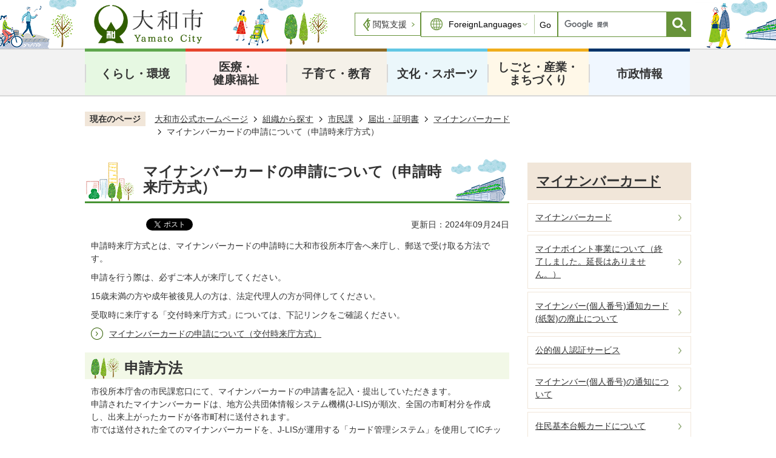

--- FILE ---
content_type: text/html
request_url: https://www.city.yamato.lg.jp/gyosei/soshik/43/todokede_shomeisho/mynumbercard/17025.html
body_size: 14629
content:
<!DOCTYPE HTML>
<html lang="ja">
<head>
  <meta charset="utf-8">
                                                                                              

        <meta name="keywords" content="">
<meta name="description" content="">    <meta property="og:title" content="マイナンバーカードの申請について（申請時来庁方式）|大和市">
<meta property="og:type" content="article">
<meta property="og:url" content="https://www.city.yamato.lg.jp/gyosei/soshik/43/todokede_shomeisho/mynumbercard/17025.html">
  <meta property="og:image" content="//www.city.yamato.lg.jp/theme/base/img_common/ogp_noimage.png" />
  <meta property="og:description" content="              申請時来庁方式とは、マイナンバーカードの申請時に大和市役所本庁舎へ来庁し、郵送で受け取る方法です。申請を行う際は、必ずご本人が来庁してください。15歳未満の方や成年被後見人の方は、法定代理人の方が同伴してください。            " />  <meta name="viewport" content="width=750, user-scalable=yes">      <meta name="nsls:timestamp" content="Mon, 23 Sep 2024 15:00:00 GMT">            <title>マイナンバーカードの申請について（申請時来庁方式）／大和市</title>    <link rel="canonical" href="https://www.city.yamato.lg.jp/gyosei/soshik/43/todokede_shomeisho/mynumbercard/17025.html">        
                            <link rel="icon" href="//www.city.yamato.lg.jp/favicon.ico">
        <link rel="apple-touch-icon" href="//www.city.yamato.lg.jp/theme/base/img_common/smartphone.png">
                                                  <link href="//www.city.yamato.lg.jp/theme/base/css/sub.css" rel="stylesheet" type="text/css" class="sp-style">              

                      
            
                                                        <script src="//www.city.yamato.lg.jp/theme/base/js/jquery.js"></script>
                              <script src="//www.city.yamato.lg.jp/theme/base/js/jquery_cookie.js"></script>
                              <script src="//www.city.yamato.lg.jp/theme/base/js/jquery-ui.min.js"></script>
                              <script src="//www.city.yamato.lg.jp/theme/base/js/common_lib.js"></script>
                              <script src="//www.city.yamato.lg.jp/theme/base/js/jquery.easing.1.3.js"></script>
                              <script src="//www.city.yamato.lg.jp/theme/base/js/jquery.bxslider.js"></script>
                              <script src="//www.city.yamato.lg.jp/theme/base/js/jquery_dropmenu.js"></script>
                                                          <script>(function(w,d,s,l,i){w[l]=w[l]||[];w[l].push({'gtm.start':
new Date().getTime(),event:'gtm.js'});var f=d.getElementsByTagName(s)[0],
j=d.createElement(s),dl=l!='dataLayer'?'&l='+l:'';j.async=true;j.src=
'https://www.googletagmanager.com/gtm.js?id='+i+dl;f.parentNode.insertBefore(j,f);
})(window,document,'script','dataLayer','GTM-WQRNL77');</script>
<script src="//www.city.yamato.lg.jp/theme/base/js/common.js"></script>
<script src="//www.city.yamato.lg.jp/theme/base/js/mutual_switching/mutual_switching.js"></script>
<script src="//www.city.yamato.lg.jp/theme/base/js/ewbc.min.js" id="pt_loader"></script>
<script src="//www.city.yamato.lg.jp/theme/base/js/jquery.smartslider.js"></script>
                                              <script src='//www.google.com/jsapi'></script>
                                          <script src="//www.city.yamato.lg.jp/theme/base/js/sub.js"></script>
                          

              
                  
  <!--[if lt IE 9]>
  <script src="//www.city.yamato.lg.jp/theme/base/js/html5shiv-printshiv.min.js"></script>
  <script src="//www.city.yamato.lg.jp/theme/base/js/css3-mediaqueries.js"></script>
  <![endif]-->

  <script>
    var cms_api_token="eyJ0eXAiOiJKV1QiLCJhbGciOiJIUzI1NiJ9.eyJjdXN0b21lcl9jb2RlIjoiMjAxMjUxIiwic2VydmljZV9uYW1lIjoiU01BUlQgQ01TIn0.25_t8chPcprFH8hKxiDvi5MM4d14DiobefIp2m1Ah3E";
    var cms_api_domain="lg-api2nd.smart-lgov.jp";
    var cms_api_site="";
    var cms_app_version="";
    var cms_app_id="";
    var site_domain = "https://www.city.yamato.lg.jp";
    var theme_name = "base";
    var cms_recruit_no = "0";
    var cms_recruit_history_no = "0";
    var cms_recruit_search_item = '[]';
    var is_smartphone = false;  </script>

  
  


</head>
<body>
            
              
                
  
  
  <p id="smartphone" class="jqs-go-to-sp" style="display: none;">
  <a href="https://www.city.yamato.lg.jp/gyosei/soshik/43/todokede_shomeisho/mynumbercard/17025.html" class="jqs-go-to-sp">
    <span class="wrap">
      <span class="txt">スマートフォン版を表示</span>
      <span class="ico"></span>
    </span>
  </a>
</p>
  



  <div id="wrapper" data-ver="2">
    <div id="wrapper-in">
      <div id="wrapper-in2">

        <div id="header-print">
          <header id="header" class="view-pc">

                          <p class="to-container"><a href="#container">本文へ</a></p>

<div class="header-subnav-area">
      <p id="header-logo">
      <a href="https://www.city.yamato.lg.jp/index.html">
        <img src="//www.city.yamato.lg.jp/theme/base/img_common/pc_header_logo.png" alt="大和市 Yamato City">
      </a>
    </p>
    <div class="support-wrap">
    <div class="support">
      <a href="javascript:void(0);" id="pt_enable">閲覧支援</a>
    </div>
    <div class="lang">
               
<select name="honyaku" class="lang-select" title="ForeignLanguages">
  <option value="" lang="en">ForeignLanguages</option>
  <option value="https://translation2.j-server.com/LUCYMTC/ns/w0/jaen/https://www.city.yamato.lg.jp/gyosei/soshik/43/todokede_shomeisho/mynumbercard/17025.html" lang="en">English</option>
  <option value="https://translation2.j-server.com/LUCYMTC/ns/w0/jazh/https://www.city.yamato.lg.jp/gyosei/soshik/43/todokede_shomeisho/mynumbercard/17025.html" lang="zh-cn">中文（簡体）</option>
  <option value="https://translation2.j-server.com/LUCYMTC/ns/w0/jazhb/https://www.city.yamato.lg.jp/gyosei/soshik/43/todokede_shomeisho/mynumbercard/17025.html" lang="zh-tw">中文（繁体）</option>
  <option value="https://translation2.j-server.com/LUCYMTC/ns/w0/jako/https://www.city.yamato.lg.jp/gyosei/soshik/43/todokede_shomeisho/mynumbercard/17025.html" lang="ko">&#54620;&#44397;&#50612;</option>  <option value="https://translation2.j-server.com/LUCYMTC/ns/w0/japt/https://www.city.yamato.lg.jp/gyosei/soshik/43/todokede_shomeisho/mynumbercard/17025.html" lang="pt">&#80;&#111;&#114;&#116;&#117;&#103;&#117;&#234;&#115;</option>  <option value="https://translation2.j-server.com/LUCYMTC/ns/w0/jaes/https://www.city.yamato.lg.jp/gyosei/soshik/43/todokede_shomeisho/mynumbercard/17025.html" lang="es">&#69;&#115;&#112;&#97;&#241;&#111;&#108;</option>  <option value="https://translation2.j-server.com/LUCYMTC/ns/w0/javi/https://www.city.yamato.lg.jp/gyosei/soshik/43/todokede_shomeisho/mynumbercard/17025.html" lang="vi">&#84;&#105;&#7871;&#110;&#103;&#32;&#86;&#105;&#7879;&#116;</option>  <option value="https://translation2.j-server.com/LUCYMTC/ns/w0/jath/https://www.city.yamato.lg.jp/gyosei/soshik/43/todokede_shomeisho/mynumbercard/17025.html" lang="th">&#3652;&#3607;&#3618;</option>  <option value="https://translation2.j-server.com/LUCYMTC/ns/w0/jatl/https://www.city.yamato.lg.jp/gyosei/soshik/43/todokede_shomeisho/mynumbercard/17025.html" lang="tl">Tagalog</option>  <option value="https://www.city.yamato.lg.jp/gyosei/soshik/43/todokede_shomeisho/mynumbercard/17025.html" lang="ja">日本語</option>
</select>
<button class="btn-lang-select js-btn-lang-select">
  Go
</button>          </div>
    <div class="search">
                    




                          
                
                  
                  
                                      <div class="gcse-searchbox-only" data-resultsurl="//www.city.yamato.lg.jp/result.html" data-enableAutoComplete="true"></div>
  
                  </div>
  </div>
</div>            
                          <script>
$(function() {
  $('.headerNaviDynBlock').each(function() {
    var block = $(this);
    var list = block.find('.headerNaviDynList');
    block.css('display', 'none');

    var url = block.attr('url');
    if (!url) {
      url = block.attr('data-url');
      if (!url) {
        return;
      }
    }

    $.getJSON(url, function(json) {
      var templateOrig = block.find('.headerNaviPageTemplate');
      if (templateOrig.length == 0) {
        return;
      }
      var template = templateOrig.clone().removeClass('headerNaviPageTemplate').addClass('pageEntity').css('display', '');
      block.find('.pageEntity').remove();
      var count = 0;
      for (var j=0; j<json.length; j++) {
        var item = json[j];
        if (item.is_category_index && item.child_pages_count == 0) {
          continue;
        }
        var entity = template.clone();
        entity.find('.pageLink').attr('href', item.url).text(item.page_name);
        entity.find('.pageDescription').text(item.description);
        list.append(entity);
        count++;
      }
      if (count > 0) {
        block.css('display', '');
      }
      templateOrig.remove();
    });
  });
});
</script>

<nav id="header-nav">
  <div class="in">
    <ul class="list clearfix">
      <li class="nav1">
        <a href="https://www.city.yamato.lg.jp/gyosei/kurashi/index.html">くらし・環境</a>
                        <div class="headerNaviDynBlock" data-url="//www.city.yamato.lg.jp/gyosei/kurashi/index.tree.json">
          <div class="dropmenu">
            <dl class="in2">
              <dt>くらし・環境</dt>
              <dd>
                <ul class="list2 headerNaviDynList">
                  <li class="headerNaviPageTemplate"><a class="pageLink"></a></li>
                </ul>
              </dd>
            </dl>
          </div>
        </div>
                      </li>
      <li class="nav2">
        <a href="https://www.city.yamato.lg.jp/gyosei/iryo_kenkofukushi/index.html">医療・<br>健康福祉</a>
                        <div class="headerNaviDynBlock" data-url="//www.city.yamato.lg.jp/gyosei/iryo_kenkofukushi/index.tree.json">
          <div class="dropmenu">
            <dl class="in2">
              <dt>医療・<br>健康福祉</dt>
              <dd>
                <ul class="list2 headerNaviDynList">
                  <li class="headerNaviPageTemplate"><a class="pageLink"></a></li>
                </ul>
              </dd>
            </dl>
          </div>
        </div>
                      </li>
      <li class="nav3">
        <a href="https://www.city.yamato.lg.jp/gyosei/kosodate_kyoiku/index.html">子育て・教育</a>
                        <div class="headerNaviDynBlock" data-url="//www.city.yamato.lg.jp/gyosei/kosodate_kyoiku/index.tree.json">
          <div class="dropmenu">
            <dl class="in2">
              <dt>子育て・教育</dt>
              <dd>
                <ul class="list2 headerNaviDynList">
                  <li class="headerNaviPageTemplate"><a class="pageLink"></a></li>
                </ul>
              </dd>
            </dl>
          </div>
        </div>
                      </li>
      <li class="nav4">
        <a href="https://www.city.yamato.lg.jp/gyosei/bunka_sports/index.html">文化・スポーツ</a>
                        <div class="headerNaviDynBlock" data-url="//www.city.yamato.lg.jp/gyosei/bunka_sports/index.tree.json">
          <div class="dropmenu">
            <dl class="in2">
              <dt>文化・スポーツ</dt>
              <dd>
                <ul class="list2 headerNaviDynList">
                  <li class="headerNaviPageTemplate"><a class="pageLink"></a></li>
                </ul>
              </dd>
            </dl>
          </div>
        </div>
                      </li>
      <li class="nav5">
        <a href="https://www.city.yamato.lg.jp/gyosei/shigoto_sangyo_machizukuri/index.html">しごと・産業・<br>まちづくり</a>
                        <div class="headerNaviDynBlock" data-url="//www.city.yamato.lg.jp/gyosei/shigoto_sangyo_machizukuri/index.tree.json">
          <div class="dropmenu">
            <dl class="in2">
              <dt>しごと・産業・<br>まちづくり</dt>
              <dd>
                <ul class="list2 headerNaviDynList">
                  <li class="headerNaviPageTemplate"><a class="pageLink"></a></li>
                </ul>
              </dd>
            </dl>
          </div>
        </div>
                      </li>
      <li class="nav6">
        <a href="https://www.city.yamato.lg.jp/gyosei/shiseijoho/index.html">市政情報</a>
                        <div class="headerNaviDynBlock" data-url="//www.city.yamato.lg.jp/gyosei/shiseijoho/index.tree.json">
          <div class="dropmenu">
            <dl class="in2">
              <dt>市政情報</dt>
              <dd>
                <ul class="list2 headerNaviDynList">
                  <li class="headerNaviPageTemplate"><a class="pageLink"></a></li>
                </ul>
              </dd>
            </dl>
          </div>
        </div>
                      </li>
    </ul>
  </div>
</nav>            
          </header>

                      <header id="sp-header" class="view-sp">
  <div class="sp-box">
          <p id="sp-header-logo"><a href="https://www.city.yamato.lg.jp/index.html"><img src="//www.city.yamato.lg.jp/theme/base/img_common/sp_header_logo.png" alt="大和市 Yamato City"></a></p>
          <nav class="sp-header-nav">
      <div class="menu-btn-area">
        <ul class="menu-btn">
          <li class="search-btn-open">
            <a href="#">
              <img src="//www.city.yamato.lg.jp/theme/base/img_common/v2_search_btn_menu.png" alt="検索">
            </a>
          </li>
          <li class="menu-btn-open">
            <a href="#">
              <img src="//www.city.yamato.lg.jp/theme/base/img_common/menu_btn_menu.png" alt="メニュー">
            </a>
          </li>
        </ul>
      </div>
    </nav>
  </div>
  <div class="sp-bottom-menu">
    <div class="bottom-wrap">
      <div class="bottom-button-area">
        <div class="menu-btn">
          <div class="bottom-search-btn-open search-btn-open">
            <a href="#">
              <img src="//www.city.yamato.lg.jp/theme/base/img_common/bottom_search_icon.png" alt="検索">
            </a>
          </div>
          <div class="bottom-search-btn-close search-btn-close">
              <a href="#">
                <img src="//www.city.yamato.lg.jp/theme/base/img_common/menu_btn_close.png" alt="閉じる">
              </a>
          </div>
        </div>
        <div class="menu-btn">
          <div class="bottom-menu-btn-open menu-btn-open">
            <a href="#">
              <img src="//www.city.yamato.lg.jp/theme/base/img_common/bottom_menu_icon.png" alt="メニュー">
            </a>
          </div>
        <div class="bottom-menu-btn-close menu-btn-close">
            <a href="#">
              <img src="//www.city.yamato.lg.jp/theme/base/img_common/menu_btn_close.png" alt="閉じる">
            </a>
        </div>
        </div>
        <p id="sp-pagetop">
        <a href="#wrapper" class="scroll">
          <img src="//www.city.yamato.lg.jp/theme/base/img_common/bottom_pagetop_icon.png" alt="ページトップへ戻る">
        </a>
      </p>
      </div>
    </div>
  </div>
        <div class="modal-search-bg"></div>
<div class="modal-search">
  <div class="sp-box">
    <p class="sp-header-logo"><a href="https://www.city.yamato.lg.jp/index.html"><img src="//www.city.yamato.lg.jp/theme/base/img_common/sp_header_logo.png" alt="大和市 Yamato City"></a></p>
    <nav class="sp-header-nav">
      <div class="menu-btn-area">
        <ul class="menu-btn">
          <li class="menu-btn-close">
            <a href="#">
              <img src="//www.city.yamato.lg.jp/theme/base/img_common/v2_search_btn_close.png" alt="閉じる">
            </a>
          </li>
          <li class="menu-btn-open">
            <a href="#">
              <img src="//www.city.yamato.lg.jp/theme/base/img_common/menu_btn_menu.png" alt="メニュー">
            </a>
          </li>
        </ul>
      </div>
    </nav>
  </div>
  <div class="in">
    <div class="search">
      <div class="search-box">
                          




                          
                
                  
                  
                                      <div class="gcse-searchbox-only" data-resultsurl="//www.city.yamato.lg.jp/result.html" data-enableAutoComplete="true"></div>
  
                      </div>
    </div>
    
    <p class="modal-search-close">
      <a href="#">検索を閉じる</a>
    </p>
  </div>
</div>

<div class="modal-menu">
  <div class="sp-box">
    <p class="sp-header-logo"><a href="https://www.city.yamato.lg.jp/index.html"><img src="//www.city.yamato.lg.jp/theme/base/img_common/sp_header_logo.png" alt="大和市 Yamato City"></a></p>
    <nav class="sp-header-nav">
      <div class="menu-btn-area">
        <ul class="menu-btn">
          <li class="search-btn-open">
            <a href="#">
              <img src="//www.city.yamato.lg.jp/theme/base/img_common/v2_search_btn_menu.png" alt="検索">
            </a>
          </li>
          <li class="menu-btn-close">
            <a href="#">
              <img src="//www.city.yamato.lg.jp/theme/base/img_common/menu_btn_close.png" alt="閉じる">
            </a>
          </li>
        </ul>
      </div>
    </nav>
  </div>
  <div class="in">
          <nav class="sp-nav" aria-label="スマホ展開メニュー">
  <ul class="modal-nav" role="tablist">
    <li class="box">
      <p class="title">
        <a href="https://www.city.yamato.lg.jp/gyosei/kurashi/index.html">くらし・環境</a>
                <button type="button" role="tab" aria-controls="sp-nav1" aria-selected="false" aria-expanded="false" class="plus"><span>くらし・環境を開く</span></button>
              </p>
                  <div class="bloc" role="tabpanel" id="sp-nav1" aria-hidden="true">
              <div class="headerNaviDynBlock" data-url="//www.city.yamato.lg.jp/gyosei/kurashi/index.tree.json">
          <ul class="list headerNaviDynList">
            <li class="headerNaviPageTemplate"><a class="pageLink"></a></li>
          </ul>
        </div>
      </div>
          </li>

    <li class="box">
      <p class="title">
        <a href="https://www.city.yamato.lg.jp/gyosei/iryo_kenkofukushi/index.html">医療・健康福祉</a>
                <button type="button" role="tab" aria-controls="sp-nav2" aria-selected="false" aria-expanded="false" class="plus"><span>医療・健康福祉を開く</span></button>
              </p>
                  <div class="bloc" role="tabpanel" id="sp-nav2" aria-hidden="true">
              <div class="headerNaviDynBlock" data-url="//www.city.yamato.lg.jp/gyosei/iryo_kenkofukushi/index.tree.json">
          <ul class="list headerNaviDynList">
            <li class="headerNaviPageTemplate"><a class="pageLink"></a></li>
          </ul>
        </div>
      </div>
          </li>

    <li class="box">
      <p class="title">
        <a href="https://www.city.yamato.lg.jp/gyosei/kosodate_kyoiku/index.html">子育て・教育</a>
                <button type="button" role="tab" aria-controls="sp-nav3" aria-selected="false" aria-expanded="false" class="plus"><span>子育て・教育を開く</span></button>
              </p>
                  <div class="bloc" role="tabpanel" id="sp-nav3" aria-hidden="true">
              <div class="headerNaviDynBlock" data-url="//www.city.yamato.lg.jp/gyosei/kosodate_kyoiku/index.tree.json">
          <ul class="list headerNaviDynList">
            <li class="headerNaviPageTemplate"><a class="pageLink"></a></li>
          </ul>
        </div>
      </div>
          </li>

    <li class="box">
      <p class="title">
        <a href="https://www.city.yamato.lg.jp/gyosei/bunka_sports/index.html">文化・スポーツ</a>
                <button type="button" role="tab" aria-controls="sp-nav4" aria-selected="false" aria-expanded="false" class="plus"><span>文化・スポーツを開く</span></button>
              </p>
                  <div class="bloc" role="tabpanel" id="sp-nav4" aria-hidden="true">
              <div class="headerNaviDynBlock" data-url="//www.city.yamato.lg.jp/gyosei/bunka_sports/index.tree.json">
          <ul class="list headerNaviDynList">
            <li class="headerNaviPageTemplate"><a class="pageLink"></a></li>
          </ul>
        </div>
      </div>
          </li>

    <li class="box">
      <p class="title">
        <a href="https://www.city.yamato.lg.jp/gyosei/shigoto_sangyo_machizukuri/index.html">しごと・産業・まちづくり</a>
                <button type="button" role="tab" aria-controls="sp-nav5" aria-selected="false" aria-expanded="false" class="plus"><span>しごと・産業・まちづくりを開く</span></button>
              </p>
                  <div class="bloc" role="tabpanel" id="sp-nav5" aria-hidden="true">
              <div class="headerNaviDynBlock" data-url="//www.city.yamato.lg.jp/gyosei/shigoto_sangyo_machizukuri/index.tree.json">
          <ul class="list headerNaviDynList">
            <li class="headerNaviPageTemplate"><a class="pageLink"></a></li>
          </ul>
        </div>
      </div>
          </li>

    <li class="box">
      <p class="title">
        <a href="https://www.city.yamato.lg.jp/gyosei/shiseijoho/index.html">市政情報</a>
                <button type="button" role="tab" aria-controls="sp-nav6" aria-selected="false" aria-expanded="false" class="plus"><span>市政情報を開く</span></button>
              </p>
                  <div class="bloc" role="tabpanel" id="sp-nav6" aria-hidden="true">
              <div class="headerNaviDynBlock" data-url="//www.city.yamato.lg.jp/gyosei/shiseijoho/index.tree.json">
          <ul class="list headerNaviDynList">
            <li class="headerNaviPageTemplate"><a class="pageLink"></a></li>
          </ul>
        </div>
      </div>
          </li>
  </ul>
</nav>        <p class="gotopc jqs-go-to-pc">
      <a href="https://www.city.yamato.lg.jp/gyosei/soshik/43/todokede_shomeisho/mynumbercard/17025.html" class="jqs-go-to-pc">PCサイトを表示</a>
    </p>
    
    <div class="lang">
               
<select name="honyaku" class="lang-select" title="ForeignLanguages">
  <option value="" lang="en">ForeignLanguages</option>
  <option value="https://translation2.j-server.com/LUCYMTC/ns/w0/jaen/https://www.city.yamato.lg.jp/gyosei/soshik/43/todokede_shomeisho/mynumbercard/17025.html" lang="en">English</option>
  <option value="https://translation2.j-server.com/LUCYMTC/ns/w0/jazh/https://www.city.yamato.lg.jp/gyosei/soshik/43/todokede_shomeisho/mynumbercard/17025.html" lang="zh-cn">中文（簡体）</option>
  <option value="https://translation2.j-server.com/LUCYMTC/ns/w0/jazhb/https://www.city.yamato.lg.jp/gyosei/soshik/43/todokede_shomeisho/mynumbercard/17025.html" lang="zh-tw">中文（繁体）</option>
  <option value="https://translation2.j-server.com/LUCYMTC/ns/w0/jako/https://www.city.yamato.lg.jp/gyosei/soshik/43/todokede_shomeisho/mynumbercard/17025.html" lang="ko">&#54620;&#44397;&#50612;</option>  <option value="https://translation2.j-server.com/LUCYMTC/ns/w0/japt/https://www.city.yamato.lg.jp/gyosei/soshik/43/todokede_shomeisho/mynumbercard/17025.html" lang="pt">&#80;&#111;&#114;&#116;&#117;&#103;&#117;&#234;&#115;</option>  <option value="https://translation2.j-server.com/LUCYMTC/ns/w0/jaes/https://www.city.yamato.lg.jp/gyosei/soshik/43/todokede_shomeisho/mynumbercard/17025.html" lang="es">&#69;&#115;&#112;&#97;&#241;&#111;&#108;</option>  <option value="https://translation2.j-server.com/LUCYMTC/ns/w0/javi/https://www.city.yamato.lg.jp/gyosei/soshik/43/todokede_shomeisho/mynumbercard/17025.html" lang="vi">&#84;&#105;&#7871;&#110;&#103;&#32;&#86;&#105;&#7879;&#116;</option>  <option value="https://translation2.j-server.com/LUCYMTC/ns/w0/jath/https://www.city.yamato.lg.jp/gyosei/soshik/43/todokede_shomeisho/mynumbercard/17025.html" lang="th">&#3652;&#3607;&#3618;</option>  <option value="https://translation2.j-server.com/LUCYMTC/ns/w0/jatl/https://www.city.yamato.lg.jp/gyosei/soshik/43/todokede_shomeisho/mynumbercard/17025.html" lang="tl">Tagalog</option>  <option value="https://www.city.yamato.lg.jp/gyosei/soshik/43/todokede_shomeisho/mynumbercard/17025.html" lang="ja">日本語</option>
</select>
<button class="btn-lang-select js-btn-lang-select">
  Go
</button>          </div>
    
    <p class="modal-menu-close">
      <a href="#">メニューを閉じる</a>
    </p>
  </div>
</div>  
</header>          
        </div>

        <dl id="pankuzu" class="clearfix">
          <dt class="title">現在のページ</dt>
          <dd class="in">
            

<ul class="list">
              <li><a href="https://www.city.yamato.lg.jp/index.html">大和市公式ホームページ</a></li>
                  <li class="icon"><a href="https://www.city.yamato.lg.jp/gyosei/index.html">トップページ</a></li>
                  <li class="icon"><a href="https://www.city.yamato.lg.jp/gyosei/soshik/index.html">組織から探す</a></li>
                  <li class="icon"><a href="https://www.city.yamato.lg.jp/gyosei/soshik/43/index.html">市民課</a></li>
                  <li class="icon"><a href="https://www.city.yamato.lg.jp/gyosei/soshik/43/todokede_shomeisho/index.html">届出・証明書</a></li>
                  <li class="icon"><a href="https://www.city.yamato.lg.jp/gyosei/soshik/43/todokede_shomeisho/mynumbercard/index.html">マイナンバーカード</a></li>
            <li class="icon"><span>マイナンバーカードの申請について（申請時来庁方式）</span></li>
  </ul>
          </dd>
        </dl>

        <section id="container">
          <div id="container-in" class="clearfix">

            <article id="contents" role="main">

                                
      <h1 class="title"><span class="bg"><span class="bg2">マイナンバーカードの申請について（申請時来庁方式）</span></span></h1>
                  
              <div id="social-update-area">
                                                                                  <div id="social" class="rs_preserve">
        <div class="clearfix in">

          <script>
            $(document).ready(function () {
              $('.fb-like').attr('data-href', location.href);
              $('.fb-share-button').attr('data-href', location.href);
              $('.line-it-button').attr('data-url', location.href);
            });
          </script>

                    <script>!function(d,s,id){var js,fjs=d.getElementsByTagName(s)[0],p=/^http:/.test(d.location)?'http':'https';if(!d.getElementById(id)){js=d.createElement(s);js.id=id;js.src=p+'://platform.twitter.com/widgets.js';fjs.parentNode.insertBefore(js,fjs);}}(document, 'script', 'twitter-wjs');</script>

                              
          <ul id="sns-list" class="list">
                                    <li>
              <iframe src="https://www.facebook.com/plugins/share_button.php?href=https%3A%2F%2Fdevelopers.facebook.com%2Fdocs%2Fplugins%2F&layout=button&size=small&width=91&height=20&appId" width="91" height="20" style="border:none;overflow:hidden" allow="autoplay; clipboard-write; encrypted-media; picture-in-picture; web-share" title="fb:like Facebook Social Plugin"></iframe>
            </li>

                        <li><div><a href="https://twitter.com/share" target="_blank" class="twitter-share-button">Tweet</a></div></li>

                        <li class="view-sp">
              <div class="line-it-button" data-lang="ja" data-type="share-a" data-env="REAL" data-url="" data-color="default" data-size="small" data-count="false" data-ver="3" style="display: none;"></div>
              <script src="https://www.line-website.com/social-plugins/js/thirdparty/loader.min.js" async="async" defer="defer"></script>
            </li>
          </ul>

        </div>
      </div>
                                                                                            

  
                
            
            
                     
        <p class="update">更新日：2024年09月24日</p>

  
                              </div>

              <div id="contents-in">      
        
        
                <div class="free-layout-area">
          <div>
            <div class="wysiwyg">
              <p>申請時来庁方式とは、マイナンバーカードの申請時に大和市役所本庁舎へ来庁し、郵送で受け取る方法です。</p>

<p>申請を行う際は、必ずご本人が来庁してください。</p>

<p>15歳未満の方や成年被後見人の方は、法定代理人の方が同伴してください。</p>
            </div>
          

            <div class="wysiwyg">
              <p>受取時に来庁する「交付時来庁方式」については、下記リンクをご確認ください。</p>
            </div>
          
<p class="link-item"><a class="icon" href="https://www.city.yamato.lg.jp/gyosei/soshik/43/todokede_shomeisho/mynumbercard/17005.html">マイナンバーカードの申請について（交付時来庁方式）</a></p>

            <h2><span class="bg"><span class="bg2"><span class="bg3">申請方法</span></span></span></h2>
          

            <div class="wysiwyg">
              <p>市役所本庁舎の市民課窓口にて、マイナンバーカードの申請書を記入・提出していただきます。<br />
申請されたマイナンバーカードは、地方公共団体情報システム機構(J-LIS)が順次、全国の市町村分を作成し、出来上がったカードが各市町村に送付されます。<br />
市では送付された全てのマイナンバーカードを、J-LISが運用する「カード管理システム」を使用してICチップ内の確認等を含む設定作業を行った後、申請された方へご自宅へマイナンバーカードを郵送にてお送りします。申請をされてから、お時間を頂戴しておりますが、ご理解とご協力をお願いいたします。</p>
            </div>
          

            <div class="wysiwyg">
              <p>令和5年12月15日から、暗証番号の設定を不要とする「顔認証マイナンバーカード」の受付を開始します。申請時にお申し出いただくことで切り替えることが可能です。<br />
「顔認証マイナンバーカード」の詳細は下記リンクをご確認ください。</p>
            </div>
          
<p class="link-item"><a class="icon" href="https://www.city.yamato.lg.jp/gyosei/soshik/43/todokede_shomeisho/mynumbercard/21189.html">顔認証マイナンバーカードのご案内</a></p>

            <h3><span class="bg"><span class="bg2"><span class="bg3">申請受付場所・時間</span></span></span></h3>
          

            <div class="wysiwyg">
              <p>・市役所本庁舎1階市民課 ：月曜日～<strong>土曜日</strong>&nbsp;8時30分～17時<br />
※平日の祝日、年末年始を除く。</p>
            </div>
          

            <div class="wysiwyg">
              <p>（注意）混雑時には、長時間お待ちいただく場合がありますので、お時間に余裕を持ってお越しくださるようお願いします。</p>
            </div>
          

            <h3><span class="bg"><span class="bg2"><span class="bg3">申請の際に必要なもの</span></span></span></h3>
          

            <div class="wysiwyg">
              <p>ア 通知カード または 個人番号通知書（お持ちの方のみ）<br />
イ 住民基本台帳カード（お持ちの方のみ）<br />
ウ 本人確認書類（注釈）<br />
エ 申請者の最近6ヶ月以内に撮影した写真1枚（無帽・正面・無背景・縦4.5cm×横3.5cm）</p>

<p>（注釈）本人確認書類について</p>

<p>・運転免許証、旅券、在留カードなど官公署が発行した顔写真付きの身分証明書のうち1点</p>

<p>・上記書類をお持ちでない方は、資格確認書、年金手帳、医療受給者証、学生証、預金通帳など個人識別事項（氏名及び住所、または氏名及び生年月日）の記載されたもののうち2点（通知カードがない場合は、運転免許証、旅券、在留カードなど官公署が発行した顔写真付きの身分証明書のうち1点が必ず必要となります）。</p>

<p>・窓口にて必要書類の確認ができなかった場合は、「交付時来庁方式」による申請のサポートをさせていただきます。</p>
            </div>
          

            <div class="wysiwyg">
              <p>受取時に来庁する「交付時来庁方式」については、下記リンクをご確認ください。</p>
            </div>
          
<p class="link-item"><a class="icon" href="https://www.city.yamato.lg.jp/gyosei/soshik/43/todokede_shomeisho/mynumbercard/17005.html">マイナンバーカードの申請について（交付時来庁方式）</a></p>

            <h3><span class="bg"><span class="bg2"><span class="bg3">注意事項</span></span></span></h3>
          

            <div class="wysiwyg">
              <ul>
	<li>通知カードと住民基本台帳カードは、マイナンバーカードの申請時に回収します。マイナンバーカードが届くまでの期間において通知カードと住民基本台帳カードがないと不都合があるという場合は、「 交付時来庁方式」にて申請をお願いいたします。<br />
	&nbsp;</li>
	<li><strong>窓口での手続きは、申請者本人に限ります。</strong><br />
	申請者ご本人が15歳未満の場合及び成年被後見人の場合は、法定代理人とともに来庁いただくこととなります。なお、<strong>この場合、必要書類等が異なりますので、詳細につきましては、下記の市民課証明交付担当までお問い合わせください。</strong><br />
	&nbsp;</li>
</ul>
            </div>
          

            <h2><span class="bg"><span class="bg2"><span class="bg3">交付方法</span></span></span></h2>
          

            <div class="wysiwyg">
              <p>マイナンバーカードは提出された申請書に基づいて、地方公共団体情報システム機構で作成され、市に送付されます。市でカード交付のための設定等を行い、交付の準備が整いましたら、申請された方に簡易書留郵便等でお送りします。</p>

<p>&nbsp;</p>
            </div>
          
</div>
        </div>
        
        


            
              
                                                                  <!-- 「お問い合わせ先」 -->
                                                        
      <div class="toiawase">
      <div class="toiawase-in">
        <h2 class="title"><span class="bg"><span class="bg2">この記事に関するお問合せ先</span></span></h2>
        <div class="in">
          <div class="name"><p>市民経済・にぎわい創出部 市民課 証明交付係<br>〒242-8601 大和市下鶴間1-1-1 (本庁舎1階 <a href="https://www.city.yamato.lg.jp/gyosei/soshik/63/shinoshokai/chosha_shisetsuannai/6830.html">案内図</a>)<br>電話：046-260-5365<br>市民課ﾏｲﾅﾝﾊﾞｰｶｰﾄﾞｺｰﾙｾﾝﾀｰ：070-3970-2346・070-3970-2348<br>市民課ﾏｲﾅﾝﾊﾞｰｶｰﾄﾞ予約ｾﾝﾀｰ：080-8472-3710<br>受付 ：平日 8:30～17:00<br><br><a data-cke-saved-href="https://dshinsei.e-kanagawa.lg.jp/142131-u/offer/offerList_detail.action?tempSeq=24106" href="https://dshinsei.e-kanagawa.lg.jp/142131-u/offer/offerList_detail.action?tempSeq=24106">お問合せフォーム</a></p></div>
        </div>
      </div>
    </div>
                    
                     <!-- pdfダウンロード -->

                  
  


                  
                
              <!-- //#contents-in  -->
              </div>
            <!-- //#contents  -->
            </article>

                                                                                                        
              
                <nav id="side-nav">
        <section class="side-nav-list sub-side-nav">
                    
    <script>
  function cmsDynDateFormat(date, format) {
    var jpWeek = ['日', '月', '火', '水', '木', '金', '土'];
    return format.replace('%Y', date.getFullYear()).replace('%m', ('0' + (date.getMonth() + 1)).slice(-2)).replace('%d', ('0' + date.getDate()).slice(-2)).replace('%a', jpWeek[date.getDay()])
        .replace('%H', ('0' + date.getHours()).slice(-2)).replace('%M', ('0' + date.getMinutes()).slice(-2)).replace('%S', ('0' + date.getSeconds()).slice(-2));
  }
  function cmsDynExecuteGetPageList() {
    var outerBlocks = $('.pageListDynBlock');
    outerBlocks.each(function() {
      var block = $(this);
      block.find('.pageListExists').css('display', 'none');
      block.find('.pageListNotExists').css('display', 'none');

      var url = block.attr('data-url');

      var cond = {};

      cond.limit = parseInt(block.attr('data-limit'));
      cond.showIndex = parseInt(block.attr('data-show-index'));
      cond.showMobile = parseInt(block.attr('data-show-mobile'));
      dateBegin = block.attr('data-date-begin');
      dateSpan = block.attr('data-date-span');

      cond.curPageNo = block.attr('data-current-page-no');
      cond.dirClass = block.attr('data-dir-class');
      cond.pageClass = block.attr('data-page-class');

      cond.timeBegin = 0;
      if (dateBegin) {
        cond.timeBegin = new Date(dateBegin);
      } else if (dateSpan) {
        cond.timeBegin = Date.now() - dateSpan * 86400000;
      }
      var recentSpan = block.attr('data-recent-span');
      cond.recentBegin = 0;
      if (recentSpan) {
        cond.recentBegin = Date.now() - recentSpan * 86400000;
      }
      cond.dateFormat = block.attr('data-date-format');
      if (!cond.dateFormat) {
        cond.dateFormat = '%Y/%m/%d %H:%M:%S';
      }
      cond.joinGrue = block.attr('data-join-grue');
      if (!cond.joinGrue) {
        cond.joinGrue = ' , ';
      }
      cond.eventDateFormat = block.attr('data-event-date-format');
      if (!cond.eventDateFormat) {
        cond.eventDateFormat = cond.dateFormat;
      }
      cond.eventType = block.attr('data-event-type');
      cond.eventField = block.attr('data-event-field');
      cond.eventArea = block.attr('data-event-area');
      eventDateSpan = block.attr('data-event-date-span');
      cond.eventTimeEnd = 0;
      if (eventDateSpan) {
        cond.eventTimeEnd = Date.now() + eventDateSpan * 86400000;
      }

      // タグ
      cond.tagDisplay = block.attr('data-show-tags');
      cond.tagPosition = block.attr('data-tags-position');
      cond.tagFilterTargets = block.attr('data-tag-filter-targets');

      $.getJSON(url, function(json) {
        cmsDynApplyPageListJson(block, json, cond);
      }).fail(function(jqxhr, textStatus, error) {
        block.css('display', 'none');
      });
    });
  }
  function cmsDynApplyPageListJson(block, json, cond) {
    var now = Date.now();
    var list = block.find('.pageListBlock');
    var template = list.find('.pageEntity:first').clone();
    list.find('.pageEntity').remove();

    var count = 0;

    for (var i = 0; i < json.length; i++) {
      var item = json[i];
      var itemDate = new Date(item.publish_datetime);

      if (!cond.showIndex && item.is_category_index) {
        continue;
      }
      if (!cond.showMobile && item.is_keitai_page) {
        continue;
      }
      if (cond.timeBegin && itemDate.getTime() < cond.timeBegin) {
        continue;
      }

      // タグによる絞込み
      if ('tag' in item && item.tag && cond.tagFilterTargets != null) {
        var filteringNos = (!isNaN(cond.tagFilterTargets)) ? [cond.tagFilterTargets] : cond.tagFilterTargets.split(/,|\s/);
        var isTarget = false;
        item.tag.forEach(function(tagItem, idx) {
          if (filteringNos.indexOf(tagItem.tag_no + "") >= 0) {
            isTarget = true;
          }
        });
        if (!isTarget) {
          continue;
        }
      }

      var entity = template.clone();
      if ('event' in item && item['event']) {
        var pageEvent = item['event'];
        if (cond.eventType && cond.eventType != pageEvent.event_type_name) {
          continue;
        }
        if (cond.eventField && $.inArray(cond.eventField, pageEvent.event_fields) < 0) {
          continue;
        }
        if (cond.eventArea && $.inArray(cond.eventArea, pageEvent.event_area) < 0) {
          continue;
        }

        var eventDateString = '';
        if (cond.eventTimeEnd) {
          if (pageEvent.event_date_type_id == 0) {
            var startDatetime = pageEvent.event_start_datetime ? new Date(pageEvent.event_start_datetime) : false;
            var endDatetime = pageEvent.event_end_datetime ? new Date(pageEvent.event_end_datetime) : false;
            if (startDatetime && endDatetime) {
              if (startDatetime.getTime() > cond.eventTimeEnd || endDatetime.getTime() <= now) {
                continue;
              }
              eventDateString = cmsDynDateFormat(startDatetime, cond.eventDateFormat) + '～' + cmsDynDateFormat(endDatetime, cond.eventDateFormat);
            } else if (startDatetime) {
              if (startDatetime.getTime() > cond.eventTimeEnd) {
                continue;
              }
            } else {
              if (endDatetime.getTime() <= now) {
                continue;
              }
              eventDateString = '～' + cmsDynDateFormat(endDatetime, cond.eventDateFormat);
            }
          } else if (pageEvent.event_date_type_id == 1) {
            var filteredDates = $.grep(pageEvent.event_dates, function(value, index) {
              var eventTime1 = new Date(value[0]+'T00:00:00+09:00').getTime();
              var eventTime2 = new Date(value[1]+'T23:59:59+09:00').getTime();
              return (eventTime1 <= cond.eventTimeEnd && eventTime2 >= now);
            });
            if (filteredDates.length == 0) {
              continue;
            }
          }
        }
        if (pageEvent.event_place) {
          entity.find('.pageEventPlaceExists').css('display', '');
          entity.find('.pageEventPlace').text(pageEvent.event_place);
        } else {
          entity.find('.pageEventPlaceExists').css('display', 'none');
          entity.find('.pageEventPlace').text('');
        }
        if (pageEvent.event_date_supplement) {
          entity.find('.pageEventDateExists').css('display', '');
          entity.find('.pageEventDate').text(pageEvent.event_date_supplement);
        } else if (eventDateString.length > 0) {
          entity.find('.pageEventDateExists').css('display', '');
          entity.find('.pageEventDate').text(eventDateString);
        } else {
          entity.find('.pageEventDateExists').css('display', 'none');
          entity.find('.pageEventDate').text('');
        }

        if (pageEvent.event_type_name) {
          entity.find('.pageEventTypeExists').css('display', '');
          entity.find('.pageEventType').text(pageEvent.event_type_name);
        } else {
          entity.find('.pageEventTypeExists').css('display', 'none');
          entity.find('.pageEventType').text('');
        }
        if (pageEvent.event_fields && pageEvent.event_fields.length > 0) {
          entity.find('.pageEventFieldsExists').css('display', '');
          entity.find('.pageEventFields').text(pageEvent.event_fields.join(cond.joinGrue));
        } else {
          entity.find('.pageEventFieldsExists').css('display', 'none');
          entity.find('.pageEventFields').text('');
        }
        if (pageEvent.event_area && pageEvent.event_area.length > 0) {
          entity.find('.pageEventAreaExists').css('display', '');
          entity.find('.pageEventArea').text(pageEvent.event_area.join(cond.joinGrue));
        } else {
          entity.find('.pageEventAreaExists').css('display', 'none');
          entity.find('.pageEventArea').text('');
        }
        entity.find('.pageEventExists').css('display', '');
      } else {
        entity.find('.pageEventExists').css('display', 'none');
      }

      entity.find('.pageDate').each(function() {
        var dateString = cmsDynDateFormat(itemDate, cond.dateFormat);
        $(this).text(dateString);
      });
      var pageLink = entity.find('a.pageLink');
      if (cond.curPageNo == item.page_no) {
        pageLink.removeAttr('href').removeAttr('page_no').css('display', 'none');
        pageLink.parent().append('<span class="pageNoLink">' + item.page_name + '</span>');
      } else {
        pageLink.attr('page_no', item.page_no).attr('href', item.url).text(item.page_name);
        pageLink.find('.pageNoLink').remove();
      }

      entity.find('.pageDescription').text(item.description);

      if ('thumbnail_image' in item && item.thumbnail_image) {
        entity.find('.pageThumbnail').append($('<img>', {src: item.thumbnail_image, alt: ""}));
      } else {
        entity.find('.pageThumbnail').remove();
      }

      if (cond.recentBegin && itemDate.getTime() >= cond.recentBegin) {
        entity.find('.pageRecent').css('display', '');
      } else {
        entity.find('.pageRecent').css('display', 'none');
      }

      // タグ付与
      if ('tag' in item && item.tag) {
        if (item.tag.length > 0) {
          var DEFINE_CLASS_NAME_WHEN_TAG_TYPE_IMAGE = 'tag-type-image';
          var DEFINE_CLASS_NAME_WHEN_TAG_TYPE_TEXT = 'tag-type-text';
          var DEFINE_CLASS_NAME_WHEN_TAG_POSITION_BEFORE = 'tag-pos-before';
          var DEFINE_CLASS_NAME_WHEN_TAG_POSITION_AFTER = 'tag-pos-after';
          var DEFINE_CLASS_NAME_TAG_BLOCK = 'tags';
          var DEFINE_CLASS_NAME_TAG = 'tag';
          var DEFINE_CLASS_NAME_TAG_INNER = 'tag-bg';

          // タグの表示位置を判定
          var tagPositionClassName = (cond.tagPosition == 1) ? DEFINE_CLASS_NAME_WHEN_TAG_POSITION_BEFORE : DEFINE_CLASS_NAME_WHEN_TAG_POSITION_AFTER;

          // タグ出力の外枠を生成
          var tagListWrapperHtml = $('<span>', {
            class: [DEFINE_CLASS_NAME_TAG_BLOCK, tagPositionClassName].join(' ')
          });

          item.tag.forEach(function(tagItem, idx) {
            // タグの中身を設定
            var tagBody;
            if (tagItem.image_file_name != null && tagItem.image_file_name != "") {
              // 画像
              tagBody = $('<span>', {
                class: DEFINE_CLASS_NAME_TAG + tagItem.tag_no,
              }).append($('<img>', {
                class: [DEFINE_CLASS_NAME_TAG_INNER, DEFINE_CLASS_NAME_WHEN_TAG_TYPE_IMAGE].join(' '),
                src: tagItem.image_url,
                alt: tagItem.tag_name
              }));
            } else {
              // テキスト
              tagBody = $('<span>', {
                class: DEFINE_CLASS_NAME_TAG + tagItem.tag_no,
              }).append($('<span>', {
                class: [DEFINE_CLASS_NAME_TAG_INNER, DEFINE_CLASS_NAME_WHEN_TAG_TYPE_TEXT].join(' '),
                text: tagItem.tag_name
              }));
            }
            tagListWrapperHtml.append(tagBody);
          });

          // 出力
          if (cond.tagDisplay == 1) {
            if (tagPositionClassName === DEFINE_CLASS_NAME_WHEN_TAG_POSITION_BEFORE) {
              entity.find('a.pageLink').before(tagListWrapperHtml);
            } else {
              entity.find('a.pageLink').after(tagListWrapperHtml);
            }
          }
        }
      }

      var removeClasses = [];
      var appendClasses = [];
      if (item.is_category_index) {
        appendClasses = cond.dirClass ? cond.dirClass.split(' ') : [];
        removeClasses = cond.pageClass ? cond.pageClass.split(' ') : [];
      } else {
        removeClasses = cond.dirClass ? cond.dirClass.split(' ') : [];
        appendClasses = cond.pageClass ? cond.pageClass.split(' ') : [];
      }
      $.each(removeClasses, function(idx, val){
        entity.removeClass(val);
      });
      $.each(appendClasses, function(idx, val){
        entity.addClass(val);
      });

      entity.css('display', '');
      list.append(entity);
      count++;
      if (cond.limit && count >= cond.limit) {
        break;
      }
    }
    if (count) {
      block.css('display', '');
      block.find('.pageListExists').css('display', '');
      block.find('.pageListNotExists').css('display', 'none');
    } else {
      block.css('display', '');
      block.find('.pageListExists').css('display', 'none');
      block.find('.pageListNotExists').css('display', '');
    }
  };
</script>

<script>
$(function() {
  cmsDynExecuteGetPageList();
});
</script>


    
  <div class="pageListDynBlock" data-url="//www.city.yamato.lg.jp/gyosei/soshik/43/todokede_shomeisho/mynumbercard/index.tree.json"
   data-show-shortcut="1" data-show-index="1"
   data-current-page-no="17025">
    <dl class="pageListExists">
      <dt class="title">
        <span class="bg"><span class="bg2"><a href="//www.city.yamato.lg.jp/gyosei/soshik/43/todokede_shomeisho/mynumbercard/index.html">マイナンバーカード</a></span></span>
      </dt>
      <dd class="in">
        <ul class="list clearfix pageListBlock">
          <li class="pageEntity" style="display:none;">
            <a class="pageLink"></a>
          </li>
        </ul>
      </dd>
    </dl>
  </div>
          </section>
    
       
  </nav>                  
          <!-- //#container-in  -->
          </div>
        <!-- //#container  -->
        </section>

        <div id="footer-print">
          
                      <footer id="footer">
  <p id="pagetop"><a href="#wrapper" class="scroll">ページの先頭へ</a></p>
  <div class="in">
    <div class="txt-wrap">
      <p class="footer-ttl-wrap">
        <span class="footer-ttl">大和市役所</span>
        <span class="footer-num">法人番号5000020142131</span>
      </p>
      <div class="footer-contents">
        <p>
          <span>〒242-8601</span>
          <span>神奈川県大和市下鶴間一丁目1番1号</span>
        </p>
        <p><span>電話番号：046-263-1111（代）</span></p>
        <p>
          <span>開庁日時：月曜日から金曜日<br class="view-sp">（祝日・休日・12月29日から1月3日を除く）<br class="view-sp"> 午前8時30分～午後5時</span>
        </p>
      </div>
    </div>
    <ul class="footer-link-list">
      <li><a href="https://www.city.yamato.lg.jp/gyosei/21692.html">ホームページについて</a></li>
      <li><a href="https://www.city.yamato.lg.jp/gyosei/21693.html">アクセスマップ</a></li>
      <li><a href="https://www.city.yamato.lg.jp/sitemap/index.html">サイトマップ</a></li>
    </ul>
    <p class="copyright" lang="en">Copyright (c) 2024 Yamato city. All Rights Reserved.</p>
  </div>
</footer>                    
        </div>

      <!-- //#wrapper-in2  -->
      </div>
    <!-- //#wrapper-in  -->
    </div>
  <!-- //#wrapper  -->
  </div>
  
  
                <script src="//www.city.yamato.lg.jp/theme/base/js/external.js"></script>
            </body>
</html>

--- FILE ---
content_type: application/javascript
request_url: https://www.city.yamato.lg.jp/theme/base/js/sub.js
body_size: 4278
content:
/**
 * サブページ専用jsセット
 */

$(function(){

  //フッターをカウントする
  $('#footer .in a').linkClick({title:'フッター リンクボタン'});
  //フッターをカウントする(GA4)
  $('#footer .in a').linkClick2({category:'フッター リンクボタン'});

	//文字サイズ変更監視 ボックスの高さを揃える
	$.fn.fontSizeChange({func:function(){
		$(".level1col2").eqGroupHeight(2);
		$(".level2col1 .list").eqGroupHeight(2);
    $(".level1-gaiyo").eqGroupHeight(2);
    $(".level1col2-gaiyo .col").eqGroupHeight(2);

    $(".level2col2 .box2 .list").eqGroupHeight(2);

    //混在用
    $(".level2col1-mixed .list").eqGroupHeight(2);
    $(".level2col2-mixed .col").eqGroupHeight(2);
    $(".level2col2-mixed .box2 .list").eqGroupHeight(2);
    $(".level2col2-mixed-js .col").eqGroupHeight(2);
    $(".level2col2-mixed-js .box2 .list").eqGroupHeight(2);

    $(".thumbnail-list-area .list").eqGroupHeight(3);

		$("#wrapper").show();
	}});


	// wysiwygとフリーレイアウトエリア内で使用されるh2,h3,h4などに装飾用要素を追加
  (function(){
    //ターゲット要素
    $target = $('.wysiwyg h2,.wysiwyg h3,.wysiwyg h4,.wysiwyg h5,.wysiwyg h6,.free-layout-area h2,.free-layout-area h3,.free-layout-area h4,.free-layout-area h5,.free-layout-area h6');
    //装飾用要素
    $innerElm1 = $('<span class="bg"></span>');
    $innerElm2 = $('<span class="bg2"></span>');
    $innerElm3 = $('<span class="bg3"></span>');
    //ターゲット要素に装飾用要素を内包
    $target.each(function(){
      $this = $(this);
      if($this.find('span').length == 0){
        $this.wrapInner($innerElm3);
        $this = $this.wrapInner($innerElm2);
        $this = $this.wrapInner($innerElm1);
      }
    });
  })();

	//2階層2列（管理画面で並べないモード。ページ優先・カテゴリ優先用）
	$(".level2col2,.level2col2js").level2Col2();

	//2階層1列
	$(".level2col1").level2Col1();

	// 左寄せ画像、右寄せ画像の最初の要素は上マージンを持たせない
	$('.img-text .wysiwyg').each(function() {
		$(this).find(' > :first').addClass('firstTopCom');
	});

  //横並び画像
  $(window).on('load resize',function(){
    $(".col-area").colImgSetWidth();
    $(".thumbnail-list-area .list").eqGroupHeight(3);
  });

  //イベントスライダーの実行
  $("body").eventSlider();

  //大カテゴリトップスライダー
  $('#large-category-slider .bxslider .list').bxSlider({
    auto: true
    ,autoControls: true
    ,speed: 1000
    ,pause: 5000
    ,slideWidth: 700
    ,maxSlides: 1
    ,minSlides: 1
    ,pager: false
    ,slideMargin: 0
  });

  (function(){
    var newsList = 5;
    var newsMoreText = '新着情報を更に表示';
    var newsListSize = $('#contents-large-category .news-area .list li').length;

    if (newsListSize > newsList) {
      $('#contents-large-category .news-area .in').append('<ul class="more"><li><a href="#">' + newsMoreText + '</a></li></ul>');
      $('#contents-large-category .news-area .list li:not(:lt(' + newsList + '))').hide();

      $('#contents-large-category .news-area .more li a').click(function(e){
        e.preventDefault();
        if ($('#contents-large-category .news-area .list li:eq(' + newsList + ')').is(':hidden')){
          $('#contents-large-category .news-area .list li:hidden').show();
          $('#contents-large-category .news-area .more').hide();
        }
      });
    }

  })();

  if($('#wrapper').data('ver') == '2') {
    $('#pankuzu a[href*="/gyosei/index.html"]').parents('li').hide();
  }

});

$(window).on('load resize orientationchange',function(){

  function calendarBoxStyleChange(){

    var $calendarTarget = $(".calendar-box-area .calendar-area");
    var $calendarWeekTarget = $(".calendar-box-area .calendar-area .week-row th");

    var sunW = $calendarWeekTarget.eq(0).width();
    var monW = $calendarWeekTarget.eq(1).width();
    var tueW = $calendarWeekTarget.eq(2).width();
    var wedW = $calendarWeekTarget.eq(3).width();
    var thuW = $calendarWeekTarget.eq(4).width();
    var friW = $calendarWeekTarget.eq(5).width();
    var satW = $calendarWeekTarget.eq(6).width();

    $calendarTarget.css({
      "background-positionX": (sunW + monW + tueW + wedW + thuW + friW) + "px," + (sunW + monW + tueW + wedW + thuW) + "px," + (sunW + monW + tueW + wedW) + "px," + (sunW + monW + tueW) + "px," + (sunW + monW) + "px," + sunW + "px," + "0px"
    });

  }

  var $calendarChangeTarget = $(".calendar-list-area .changeCalendarType, .calendar-box-area .calGoCurrentMonth, .calendar-box-area .calGoPrevMonth, .calendar-box-area .calGoNextMonth");

  $calendarChangeTarget.click(function(){

    calendarBoxStyleChange();

  });

  calendarBoxStyleChange();

});

/**
 * GoogleAnalyticsページランキング（GA4対応済）
 * @version 1.1
 * @param num viewNo,num limit,string element
 */

 $.fn.gaRankingCustom = function(config){

  config = $.extend({
    titleName:"よく見られるページ",
    profileNo: "",
    limit:5,
    printError:"",
    replaceStr:""
  },config);

  var target = this;

  var errorMessageTarget;
  if(config.printError !=""){
    errorMessageTarget = $(config.printError);
  }else{
    errorMessageTarget = $(this).find('.in');
  }

  var hostName;
  if(site_domain.length > 0){
    hostName=site_domain;
  }else{
    hostName='http://'+location.hostname;
  }

  if(config.profileNo != ""){
    //プロファイルNoが指定されていなければ動かさない
    var JSON_PATH = hostName + '/ga_ranking.' + config.profileNo + '.json';

      //Ajax通信開始
      ajax(JSON_PATH,{},function(entry){

      var $ul = $(target).find('.list');
      $ul.html('');

      if(entry.success){

        if(entry.data.length > 0){

          for(var i in entry.data){

            if(config.limit!=0){
              if(i >= config.limit) {
                return false;// break
              }
            }

            var gaList = entry.data[i];
            var keyArray = Object.keys(gaList);
            var gaUrl,gaTitle;

            if (keyArray[0]==="screenPageViews"){
              // GA4用
              gaUrl = entry.data[i]['pagePath'];
              gaTitle = entry.data[i]['pageTitle'];
            } else {
              // UA用
              gaUrl = entry.data[i]['ga:pagePath'];
              gaTitle = entry.data[i]['ga:pageTitle'];
            }

            //削除したい文言があれば削除
            if(config.replaceStr!=""){
              gaTitle = gaTitle.replace(new RegExp(config.replaceStr,'g'),"");
            }

            //DOMを生成して内容を出力
            var $li = $('<li><a href="#"></a></li>');
            $liA = $li.find('a');
            $liA.attr('href',gaUrl);
            $liA.html(gaTitle);
            $ul.append($li);

          }
        }else{
          //取得件数0
          $('.side-nav-list.-ranking').hide();
        }

      }else{
        //取得失敗
        $('.side-nav-list.-ranking').hide();
      }

    },function(error){
      //通信失敗
      $('.side-nav-list.-ranking').hide();
    },function(success){},target);


  }

};

/*
* Google Analytics Ranking
* $('#ga-カテゴリのディレクトリ名-list').gaRanking({profileNo:プロファイルNo,limit:最大表示件数(デフォルトは10),printError:'エラー出力要素(デフォルトはthis以下の.in'});
*/
$(window).on('load',function(){
  if($('#wrapper').data('ver') != '2') {

    //特定カテゴリ配下のみアナリティクス連携を行なう
    function getParentPathName(path){
      var regPath = new RegExp(path, "i");
      var req = location.pathname;
      req = req.replace(regPath, '$1');
      return req;
    };

    // var cat_name = getParentPathName('^/[^/]+(/[^/]+/).*$');//開発
    var cat_name = getParentPathName('^(/[^/]+/[^/]+/).*$');//本番

    switch (cat_name){
      case '/gyosei/kurashi/':
        $('.side-nav-list.-ranking').attr("id", "cat_1").css("display",'block');
        break;
      case '/gyosei/iryo_kenkofukushi/':
        $('.side-nav-list.-ranking').attr("id", "cat_2").css("display",'block');
        break;
      case '/gyosei/kosodate_kyoiku/':
        $('.side-nav-list.-ranking').attr("id", "cat_3").css("display",'block');
        break;
      case '/gyosei/bunka_sports/':
        $('.side-nav-list.-ranking').attr("id", "cat_4").css("display",'block');
        break;
      case '/gyosei/shigoto_sangyo_machizukuri/':
        $('.side-nav-list.-ranking').attr("id", "cat_5").css("display",'block');
        break;
      case '/gyosei/shiseijoho/':
        $('.side-nav-list.-ranking').attr("id", "cat_6").css("display",'block');
        break;
      case cat_name.startsWith('/gyosei/') && cat_name:
        $('.side-nav-list.-ranking').attr("id", "cat_7").css("display",'block');
        break;
      default:
        break;
    }

    if(pluginExists('gaRankingCustom')){
      if ($('#cat_1').length) {
        $('#cat_1').gaRankingCustom({titleName:"このカテゴリでよく見られるページ",profileNo:1,limit:5,printError:'.ranking .in .list',replaceStr:'／図書館城下町 大和市'});
      }
      if ($('#cat_2').length) {
        $('#cat_2').gaRankingCustom({titleName:"このカテゴリでよく見られるページ",profileNo:2,limit:5,printError:'.ranking .in .list',replaceStr:'／図書館城下町 大和市'});
      }
      if ($('#cat_3').length) {
        $('#cat_3').gaRankingCustom({titleName:"このカテゴリでよく見られるページ",profileNo:3,limit:5,printError:'.ranking .in .list',replaceStr:'／図書館城下町 大和市'});
      }
      if ($('#cat_4').length) {
        $('#cat_4').gaRankingCustom({titleName:"このカテゴリでよく見られるページ",profileNo:4,limit:5,printError:'.ranking .in .list',replaceStr:'／図書館城下町 大和市'});
      }
      if ($('#cat_5').length) {
        $('#cat_5').gaRankingCustom({titleName:"このカテゴリでよく見られるページ",profileNo:5,limit:5,printError:'.ranking .in .list',replaceStr:'／図書館城下町 大和市'});
      }
      if ($('#cat_6').length) {
        $('#cat_6').gaRankingCustom({titleName:"このカテゴリでよく見られるページ",profileNo:6,limit:5,printError:'.ranking .in .list',replaceStr:'／図書館城下町 大和市'});
      }
      if ($('#cat_7').length) {
        $('#cat_7').gaRankingCustom({titleName:"このカテゴリでよく見られるページ",profileNo:7,limit:5,printError:'.ranking .in .list',replaceStr:'／図書館城下町 大和市'});
      }
    }
  }
});

